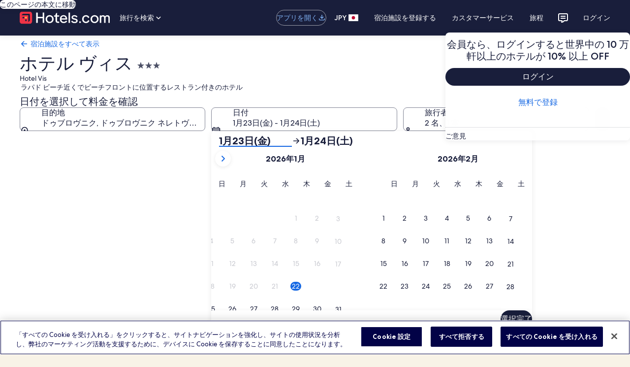

--- FILE ---
content_type: application/javascript
request_url: https://c.travel-assets.com/landing-pwa/shared-ui-retail-product-headline.4eb35f84058f7635eb6d.js
body_size: 4328
content:
/*@license For license information please refer to shared-ui-retail-product-headline.licenses.txt*/
(self.__LOADABLE_LOADED_CHUNKS__=self.__LOADABLE_LOADED_CHUNKS__||[]).push([[372],{33393:function(e,n,t){t.d(n,{UL:function(){return G},Wx:function(){return R},zB:function(){return w}});var i=t(96540),a=t(53735),r=t(28667),l=t(58994),d=t(72195),s=t(85911),m=t(62152),c=t(14280),o=t(1023),u=t(22913),g=t(22828),p=t(93065),k=t(17033),v=t(18748),E=t(3418),S=t(92416),y=t(33387),N=t(97222),F=t(69045),D=t(25859),f=t(1843),h=t(37137),T=t(28408),I=t(99374);const P=e=>{const n={};return e.filter(e=>{if("FragmentDefinition"!==e.kind)return!0;const t=e.name.value;return!n[t]&&(n[t]=!0,!0)})};var _=(e=>(e.APARTMENT="Apartment",e.VACATION_RENTAL="VacationRental",e.VACATION_RENTALS="VacationRentals",e.BED_AND_BREAKFAST="BedAndBreakfast",e.CAMPGROUND="Campground",e.HOSTEL="Hostel",e.MOTEL="Motel",e.RESORT="Resort",e.HOUSE="House",e.CAMPINGPITCH="CampingPitch",e.ROOM="Room",e.SUITE="Suite",e))(_||{}),A=(e,n)=>{if(!e)return null;let t;try{t=JSON.parse(e)}catch(u){return null}const{"@type":a,address:r,description:l,identifier:d,latitude:s,longitude:m,starRating:c}=t;return o=a,Object.values(_).includes(o)&&1===n?i.createElement(i.Fragment,null,r&&i.createElement("div",{itemProp:"address",itemScope:!0,itemType:"https://schema.org/PostalAddress"},i.createElement("meta",{itemProp:"addressCountry",content:r.addressCountry}),i.createElement("meta",{itemProp:"addressLocality",content:r.addressLocality}),i.createElement("meta",{itemProp:"addressRegion",content:r.addressRegion}),i.createElement("meta",{itemProp:"postalCode",content:r.postalCode}),i.createElement("meta",{itemProp:"streetAddress",content:r.streetAddress})),i.createElement("script",{"data-stid":"product-headline-structured-data",type:"application/ld+json",dangerouslySetInnerHTML:{__html:e}})):i.createElement(i.Fragment,null,l&&i.createElement("meta",{itemProp:"description",content:l}),r&&i.createElement("div",{itemProp:"address",itemScope:!0,itemType:"https://schema.org/PostalAddress"},i.createElement("meta",{itemProp:"addressCountry",content:r.addressCountry}),i.createElement("meta",{itemProp:"addressLocality",content:r.addressLocality}),i.createElement("meta",{itemProp:"addressRegion",content:r.addressRegion}),i.createElement("meta",{itemProp:"postalCode",content:r.postalCode}),i.createElement("meta",{itemProp:"streetAddress",content:r.streetAddress})),(null==c?void 0:c.ratingValue)&&i.createElement("div",{itemProp:"starRating",itemScope:!0,itemType:"https://schema.org/Rating"},i.createElement("meta",{itemProp:"ratingValue",content:c.ratingValue})),s&&i.createElement("meta",{itemProp:"latitude",content:s}),m&&i.createElement("meta",{itemProp:"longitude",content:m}),d&&i.createElement("meta",{itemProp:"identifier",content:d}));var o},R=(e=>(e.ACTIVITY_ID="ACTIVITY_ID",e.CART_ID="CART_ID",e.CAR_OFFER_TOKEN="CAR_OFFER_TOKEN",e.CHECKOUT_SESSION_ID="CHECKOUT_SESSION_ID",e.ENTITY_ID="ENTITY_ID",e.LEGACY_ORDER_ID="LEGACY_ORDER_ID",e.OFFER_ID="OFFER_ID",e.ORDER_ID="ORDER_ID",e.PROPERTY_ID="PROPERTY_ID",e.SAILING_TOKEN="SAILING_TOKEN",e))(R||{}),b=({data:e,isMobileOrTablet:n})=>{var t;const{address:a}=e||{},r=(0,g.iQ)(),[l,d]=i.useState(!1),m=null==a?void 0:a.address,c=null==(t=null==a?void 0:a.message)?void 0:t.text,o=null==a?void 0:a.clickStreamAnalytics,u=null==m?void 0:m.join(", "),p="secondary";return i.createElement(i.Fragment,null,u&&i.createElement(i.Fragment,null,n?i.createElement("button",{type:"button",onClick:()=>{var e;u&&(null==(e=null==navigator?void 0:navigator.clipboard)?void 0:e.writeText)&&(navigator.clipboard.writeText(u),d(!0),o&&r((0,N.Ft)("address.selected",o)))},style:{textAlign:"left",textDecoration:"none",background:"none"}},i.createElement(s.D,{size:300,theme:p,inline:!0},u)):i.createElement(s.D,{whiteSpace:"normal",size:300,theme:p,inline:!0},u)),c&&i.createElement(y.N,{show:l,autoHide:!0,onDismiss:()=>d(!1)},c))};b.displayName="ProductAddressDetails",b.fragment={kind:"Document",definitions:[{kind:"FragmentDefinition",name:{kind:"Name",value:"ProductAddressDetailsFragment"},typeCondition:{kind:"NamedType",name:{kind:"Name",value:"ProductAddressDetails"}},directives:[],selectionSet:{kind:"SelectionSet",selections:[{kind:"Field",name:{kind:"Name",value:"address"},arguments:[],directives:[],selectionSet:{kind:"SelectionSet",selections:[{kind:"Field",name:{kind:"Name",value:"address"},arguments:[],directives:[]},{kind:"Field",name:{kind:"Name",value:"clickStreamAnalytics"},arguments:[],directives:[]},{kind:"Field",name:{kind:"Name",value:"message"},arguments:[],directives:[],selectionSet:{kind:"SelectionSet",selections:[{kind:"Field",name:{kind:"Name",value:"text"},arguments:[],directives:[]}]}}]}}]}}],loc:{start:0,end:171,source:{body:"\n  fragment ProductAddressDetailsFragment on ProductAddressDetails {\n    address {\n      address\n      clickStreamAnalytics\n      message {\n        text\n      }\n    }\n  }\n",name:"GraphQL request",locationOffset:{line:1,column:1}}}};var x={kind:"Document",definitions:P([{kind:"FragmentDefinition",name:{kind:"Name",value:"ProductSupportingMessageFragment"},typeCondition:{kind:"NamedType",name:{kind:"Name",value:"ProductSupportingMessage"}},directives:[],selectionSet:{kind:"SelectionSet",selections:[{kind:"InlineFragment",typeCondition:{kind:"NamedType",name:{kind:"Name",value:"EGDSPlainText"}},directives:[],selectionSet:{kind:"SelectionSet",selections:[{kind:"Field",name:{kind:"Name",value:"text"},arguments:[],directives:[]}]}},{kind:"InlineFragment",typeCondition:{kind:"NamedType",name:{kind:"Name",value:"EGDSStandardBadge"}},directives:[],selectionSet:{kind:"SelectionSet",selections:[{kind:"Field",alias:{kind:"Name",value:"badgeText"},name:{kind:"Name",value:"text"},arguments:[],directives:[]},{kind:"Field",name:{kind:"Name",value:"theme"},arguments:[],directives:[]}]}},{kind:"InlineFragment",typeCondition:{kind:"NamedType",name:{kind:"Name",value:"EGDSInlineLink"}},directives:[],selectionSet:{kind:"SelectionSet",selections:[{kind:"Field",name:{kind:"Name",value:"text"},arguments:[],directives:[]},{kind:"Field",name:{kind:"Name",value:"action"},arguments:[],directives:[],selectionSet:{kind:"SelectionSet",selections:[{kind:"Field",name:{kind:"Name",value:"analytics"},arguments:[],directives:[],selectionSet:{kind:"SelectionSet",selections:[{kind:"Field",name:{kind:"Name",value:"linkName"},arguments:[],directives:[]},{kind:"Field",name:{kind:"Name",value:"referrerId"},arguments:[],directives:[]}]}},{kind:"Field",name:{kind:"Name",value:"resource"},arguments:[],directives:[],selectionSet:{kind:"SelectionSet",selections:[{kind:"Field",name:{kind:"Name",value:"value"},arguments:[],directives:[]},{kind:"InlineFragment",typeCondition:{kind:"NamedType",name:{kind:"Name",value:"HttpURI"}},directives:[],selectionSet:{kind:"SelectionSet",selections:[{kind:"Field",name:{kind:"Name",value:"relativePath"},arguments:[],directives:[]}]}}]}},{kind:"Field",name:{kind:"Name",value:"target"},arguments:[],directives:[]},{kind:"Field",name:{kind:"Name",value:"useRelativePath"},arguments:[],directives:[]}]}}]}},{kind:"FragmentSpread",name:{kind:"Name",value:"EGDSGraphicTextFragment"},directives:[]},{kind:"FragmentSpread",name:{kind:"Name",value:"LoyaltyDialogWithTriggerFragment"},directives:[]}]}}].concat(N.NF.fragment.definitions,T.t.fragment.definitions)),loc:{start:0,end:558,source:{body:"\n  fragment ProductSupportingMessageFragment on ProductSupportingMessage {\n    ... on EGDSPlainText {\n      text\n    }\n    ... on EGDSStandardBadge {\n      badgeText: text\n      theme\n    }\n    ... on EGDSInlineLink {\n      text\n      action {\n        analytics {\n          linkName\n          referrerId\n        }\n        resource {\n          value\n          ... on HttpURI {\n            relativePath\n          }\n        }\n        target\n        useRelativePath\n      }\n    }\n    ...EGDSGraphicTextFragment\n    ...LoyaltyDialogWithTriggerFragment\n  }\n\n  \n  \n".concat([N.NF.fragment.loc.source.body,T.t.fragment.loc.source.body].join("\n")),name:"GraphQL request",locationOffset:{line:1,column:1}}}},C=({inline:e,data:n})=>{switch(n.__typename){case"EGDSGraphicText":return i.createElement(s.D,{inline:e},"Icon"===(t=n.graphic).__typename?i.createElement(D.LD,{id:t.id,name:t.id,size:D.So.SMALL,"aria-hidden":"true"}):"Mark"===t.__typename?i.createElement(d.N,{padding:{inlineend:"two"}},i.createElement(f.D,{url:null==(a=t.url)?void 0:a.value,size:h.K.SMALL})):void 0,n.text);case"EGDSStandardBadge":return n.badgeText?i.createElement(F.G,{text:n.badgeText,theme:n.theme}):null;case"EGDSPlainText":return i.createElement(s.D,{inline:e},null==n?void 0:n.text);case"LoyaltyDialogWithTrigger":return i.createElement(T.t,{data:n});default:return null}var t,a};C.displayName="ProductSupportingMessage";var O=()=>i.createElement(i.Fragment,null,i.createElement(d.N,{margin:{blockend:"two"}},i.createElement(I.R,{type:"line",animation:!0})),i.createElement(I.R,{type:"line",lineLength:"secondary",animation:!0})),L=()=>i.createElement(d.N,{padding:{blockend:"eight",blockstart:"four"}},i.createElement("div",null,i.createElement(a.X,{direction:"row",space:"two"},i.createElement(r.C,null,i.createElement(I.R,{type:"line",lineLength:"secondary",animation:!0}))),i.createElement(d.N,{margin:{blockstart:"two",blockend:"two"}},i.createElement(I.R,{type:"line",lineHeight:"heading-4",animation:!0})),i.createElement(a.X,{direction:"row",space:"two"},i.createElement(r.C,null,i.createElement(I.R,{type:"line",animation:!0})),i.createElement(r.C,null,i.createElement(I.R,{type:"line",lineLength:"secondary",animation:!0}))))),M={kind:"Document",definitions:P([{kind:"OperationDefinition",operation:"query",name:{kind:"Name",value:"ProductHeadlineQuery"},variableDefinitions:[{kind:"VariableDefinition",variable:{kind:"Variable",name:{kind:"Name",value:"productIdentifier"}},type:{kind:"NonNullType",type:{kind:"NamedType",name:{kind:"Name",value:"ProductIdentifierInput"}}},directives:[]},{kind:"VariableDefinition",variable:{kind:"Variable",name:{kind:"Name",value:"context"}},type:{kind:"NonNullType",type:{kind:"NamedType",name:{kind:"Name",value:"ContextInput"}}},directives:[]}],directives:[],selectionSet:{kind:"SelectionSet",selections:[{kind:"Field",name:{kind:"Name",value:"productHeadline"},arguments:[{kind:"Argument",name:{kind:"Name",value:"productIdentifier"},value:{kind:"Variable",name:{kind:"Name",value:"productIdentifier"}}},{kind:"Argument",name:{kind:"Name",value:"context"},value:{kind:"Variable",name:{kind:"Name",value:"context"}}}],directives:[],selectionSet:{kind:"SelectionSet",selections:[{kind:"Field",name:{kind:"Name",value:"primary"},arguments:[],directives:[]},{kind:"Field",name:{kind:"Name",value:"secondary"},arguments:[],directives:[]},{kind:"Field",name:{kind:"Name",value:"rating"},arguments:[],directives:[],selectionSet:{kind:"SelectionSet",selections:[{kind:"Field",name:{kind:"Name",value:"rating"},arguments:[],directives:[]},{kind:"Field",name:{kind:"Name",value:"icon"},arguments:[],directives:[],selectionSet:{kind:"SelectionSet",selections:[{kind:"Field",name:{kind:"Name",value:"id"},arguments:[],directives:[]},{kind:"Field",name:{kind:"Name",value:"description"},arguments:[],directives:[]},{kind:"Field",name:{kind:"Name",value:"theme"},arguments:[],directives:[]}]}},{kind:"Field",name:{kind:"Name",value:"accessibility"},arguments:[],directives:[]}]}},{kind:"Field",name:{kind:"Name",value:"featuredMessages"},arguments:[],directives:[],selectionSet:{kind:"SelectionSet",selections:[{kind:"FragmentSpread",name:{kind:"Name",value:"ProductSupportingMessageFragment"},directives:[]}]}},{kind:"Field",name:{kind:"Name",value:"highlights"},arguments:[],directives:[],selectionSet:{kind:"SelectionSet",selections:[{kind:"FragmentSpread",name:{kind:"Name",value:"ProductSupportingMessageFragment"},directives:[]}]}},{kind:"Field",name:{kind:"Name",value:"addressDetails"},arguments:[],directives:[],selectionSet:{kind:"SelectionSet",selections:[{kind:"FragmentSpread",name:{kind:"Name",value:"ProductAddressDetailsFragment"},directives:[]}]}},{kind:"Field",name:{kind:"Name",value:"impressionAnalytics"},arguments:[],directives:[],selectionSet:{kind:"SelectionSet",selections:[{kind:"Field",name:{kind:"Name",value:"event"},arguments:[],directives:[]},{kind:"Field",name:{kind:"Name",value:"linkName"},arguments:[],directives:[]},{kind:"Field",name:{kind:"Name",value:"referrerId"},arguments:[],directives:[]}]}},{kind:"Field",name:{kind:"Name",value:"supportingMessages"},arguments:[],directives:[],selectionSet:{kind:"SelectionSet",selections:[{kind:"FragmentSpread",name:{kind:"Name",value:"ProductSupportingMessageFragment"},directives:[]}]}},{kind:"Field",name:{kind:"Name",value:"seoStructuredData"},arguments:[],directives:[]}]}}]}}].concat((C.fragment=x).definitions,b.fragment.definitions)),loc:{start:0,end:774,source:{body:"\n  query ProductHeadlineQuery($productIdentifier: ProductIdentifierInput!, $context: ContextInput!) {\n    productHeadline(productIdentifier: $productIdentifier, context: $context) {\n      primary\n      secondary\n      rating {\n        rating\n        icon {\n          id\n          description\n          theme\n        }\n        accessibility\n      }\n      featuredMessages {\n        ...ProductSupportingMessageFragment\n      }\n      highlights {\n        ...ProductSupportingMessageFragment\n      }\n      addressDetails {\n        ...ProductAddressDetailsFragment\n      }\n      impressionAnalytics {\n        event\n        linkName\n        referrerId\n      }\n      supportingMessages {\n        ...ProductSupportingMessageFragment\n      }\n      seoStructuredData\n    }\n  }\n\n  \n  \n".concat([C.fragment.loc.source.body,b.fragment.loc.source.body].join("\n")),name:"GraphQL request",locationOffset:{line:1,column:1}}}},w=(e,n,t,i,a)=>{var r;const{context:l}=(0,u.R)(),d={...e,context:l};return(0,o.IT)(M,{context:{useApq:!0,batchKey:null!=t?t:"default-product-details-experience-batch-key",shouldLogPerformance:!0},variables:d,ssr:!n,skip:(null==(r=null==i?void 0:i.product)?void 0:r.headline)||a})},G=({inputs:e,skipSsr:n,batchKey:t,placeholderData:o,inlineRating:y=!1,headingEmphasis:N=!1,isLuxuryProperty:F=!1,prefetchedData:D,skipProductHeadlineSync:f=!0,isInTopOfPDPRedesignVariant:h=!1})=>{var T,I,P,_,R,x,M,G,H;const{setPageTitle:V}=(0,k.HU)(),{context:$}=(0,u.R)(),B=(0,E.kY)(),{data:U,error:K,loading:z}=w(e,n,t,B,D),Y=((e,n,t,a)=>(0,i.useMemo)(()=>{var i;return e||t||a?null!=(i=null!=a?a:e)?i:t:n},[e,n,t,a]))(null==U?void 0:U.productHeadline,o,null==(T=null==B?void 0:B.product)?void 0:T.headline,D),{bucket:Q}=(0,p.useExperiment)("PWA_ADD_SEO_STRUCTURED_DATA_FOR_VR_IN_PRODUCT_HEADLINE").exposure;if((0,i.useEffect)(()=>{(null==Y?void 0:Y.primary)&&f&&V({title:Y.primary})},[V,Y]),z&&!(null==Y?void 0:Y.primary))return h?i.createElement(L,null):i.createElement(O,null);if(K||!(null==Y?void 0:Y.primary))return null;const{primary:j,secondary:q,rating:W,supportingMessages:X,featuredMessages:J,highlights:Z,addressDetails:ee,seoStructuredData:ne,impressionAnalytics:te}=Y,ie=ne?A(ne,Q):null,ae="MOBILE_PHONE"===(null==(I=$.device)?void 0:I.type),re=ae||"MOBILE_TABLET"===(null==(P=$.device)?void 0:P.type),le=(null==W?void 0:W.icon.id)&&!y&&!F&&!h,de=h?i.createElement(i.Fragment,null," "):i.createElement(i.Fragment,null,"·"),se=(null==W?void 0:W.icon.id)&&y?i.createElement(i.Fragment,null,i.createElement(d.N,{padding:{inlinestart:"two"}},i.createElement("span",null)),i.createElement(l.v,{icon:"star"===W.icon.id?"star":"alternate",rating:`${W.rating}`,a11yText:null!=(_=W.accessibility)?_:void 0})):null,me=i.createElement(a.X,{direction:"row",justifyContent:"start",space:"two",alignItems:"center"},J.length>0&&J.map((e,n)=>i.createElement(r.C,{key:`featured-message-${e.__typename}-${n}`},i.createElement(d.N,{margin:{inlineend:"two"}},i.createElement(C,{data:e,inline:!0})))),F&&(null==(R=null==W?void 0:W.icon)?void 0:R.id)&&i.createElement(r.C,null,i.createElement(l.v,{icon:"star"===W.icon.id?"star":"alternate",rating:`${W.rating}`,a11yText:null!=(x=W.accessibility)?x:void 0}))),ce=i.createElement(d.N,{padding:{blockend:h?"two":"one"}},i.createElement(a.X,{space:"two",className:"uitk-type-300",alignItems:"center"},J.length>0&&i.createElement(r.C,null,i.createElement("div",null,J.map((e,n)=>i.createElement(i.Fragment,null,0!==n&&!F&&i.createElement(d.N,{margin:{inline:"half"}},i.createElement(s.D,{inline:!0},de)),i.createElement(C,{data:e,key:`featured-message-${e.__typename}-${n}`,inline:!0}))))),h&&(null==(M=null==W?void 0:W.icon)?void 0:M.id)?i.createElement(r.C,null,i.createElement(l.v,{icon:"star"===W.icon.id?"star":"alternate",rating:`${W.rating}`,a11yText:null!=(G=W.accessibility)?G:void 0})):null)),oe=i.createElement(d.N,{padding:{blockstart:"two"}},i.createElement(a.X,{space:"two",wrap:"wrap"},ee&&i.createElement(i.Fragment,null,i.createElement(r.C,null,i.createElement(b,{data:ee,isMobileOrTablet:re})),!ae&&i.createElement(r.C,null,i.createElement("div",null,i.createElement(v.zk,{propertyId:e.productIdentifier.id,inputs:e})))),Z&&i.createElement("div",null,Z.map((e,n)=>i.createElement(i.Fragment,null,0!==n&&!F&&i.createElement(d.N,{margin:{inline:"half"}},i.createElement(s.D,{inline:!0},"·")),i.createElement(C,{data:e,key:`featured-message-${e.__typename}-${n}`,inline:!0})))))),ue=i.createElement(d.N,{padding:{blockend:h?"six":"two"}},i.createElement("div",null,i.createElement(d.N,{padding:{blockend:F?"four":"one"}},F?me:ce),i.createElement(S.LM,null,i.createElement(S.NP,null,i.createElement(i.Fragment,null,i.createElement(m.M,{tag:N?"h1":"h2",typeStyle:{customStyle:"headline-large"},size:4,"aria-hidden":N?"false":"true",style:y?{display:"inline"}:void 0,tabIndex:-1},j),!F&&se)),i.createElement(S.zQ,null,i.createElement(i.Fragment,null,i.createElement(m.M,{tag:N?"h1":"h2",typeStyle:{customStyle:"headline-extra-large"},size:3,"aria-hidden":N?"false":"true",style:y?{display:"inline"}:void 0,tabIndex:-1},j),!F&&se))),j&&i.createElement("meta",{itemProp:"name",content:j}),q&&i.createElement(c.s,{tag:"h2"},q),le&&i.createElement(d.N,{margin:{blockstart:"one"}},i.createElement(l.v,{icon:"star"===W.icon.id?"star":"alternate",rating:`${W.rating}`,a11yText:null!=(H=W.accessibility)?H:void 0})),null==X?void 0:X.map((e,n)=>{let t={};switch(e.__typename){case"EGDSPlainText":t={padding:{blockstart:0!==n?"two":"unset"},margin:{inlinestart:y?"half":"unset"}};break;case"EGDSStandardBadge":t={padding:{blockstart:"three",blockend:"one"}}}return i.createElement(d.N,{key:`message-${e.__typename}-${n}`,...t},i.createElement("div",null,i.createElement(C,{data:e})))}),h?oe:null,ie));return(null==te?void 0:te.linkName)&&(null==te?void 0:te.referrerId)?i.createElement(g.ee,{linkName:te.linkName,referrerId:te.referrerId},ue):ue};G.displayName="sharedui-ProductHeadline"}}]);
//# sourceMappingURL=https://bernie-assets.s3.us-west-2.amazonaws.com/landing-pwa/shared-ui-retail-product-headline.4eb35f84058f7635eb6d.js.map